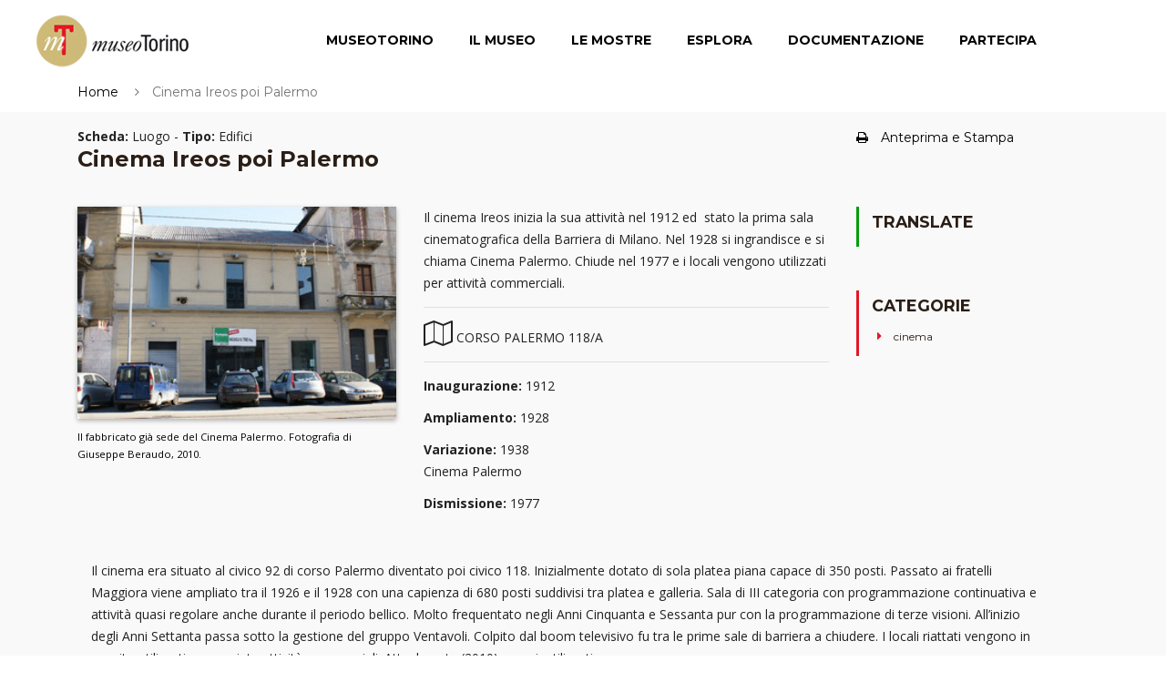

--- FILE ---
content_type: text/html; charset=UTF-8
request_url: https://www.museotorino.it/view/s/be5f9689c6d2440ea96bd51064f0ee89
body_size: 31989
content:

<!DOCTYPE html PUBLIC "-//W3C//DTD XHTML 1.0 Transitional//EN" "http://www.w3.org/TR/xhtml1/DTD/xhtml1-transitional.dtd">
<html xmlns="http://www.w3.org/1999/xhtml">
<head>
	<!-- Google Tag Manager -->
	<script>(function(w,d,s,l,i){w[l]=w[l]||[];w[l].push({'gtm.start':new Date().getTime(),event:'gtm.js'});var f=d.getElementsByTagName(s)[0],	j=d.createElement(s),dl=l!='dataLayer'?'&l='+l:'';j.async=true;j.src='https://www.googletagmanager.com/gtm.js?id='+i+dl;f.parentNode.insertBefore(j,f);	})(window,document,'script','dataLayer','GTM-TM8MGMH');</script>
	<!-- End Google Tag Manager -->
	
	<meta charset="UTF-8">
	<meta name="viewport" content="width=device-width, initial-scale=1">

			<title>Cinema Ireos poi Palermo - MuseoTorino</title>
		<meta name="keywords" content=" Cinema Ireos Palermo Luogo Edifici MuseoTorino  cinema"/>
		<meta name="description" content="Il cinema Ireos inizia la sua attività nel 1912 ed  stato la prima sala cinematografica della Barriera di Milano. Nel 1928 si ingrandisce e si chiama Cinema Palermo. Chiude nel 1977 e i locali vengono utilizzati per attività commerciali."/>
		
	<meta name="language" content="it-it"/>
	<meta name="author" content="MuseoTorino,Comune di Torino,Direzione Musei,Assessorato alla Cultura e al 150° dell’Unità d’Italia, 21Style http://www.21-style.com"/>
	<meta name="generator" content="21Style,http://www.21-style.com,HOSS Semantic Storage,http://www.hoss.it"/>
	
			<meta property="og:url"           content="https://www.museotorino.it/view/s/be5f9689c6d2440ea96bd51064f0ee89" />
		<meta property="og:description" content="Il cinema Ireos inizia la sua attività nel 1912 ed  stato la prima sala cinematografica della Barriera di Milano. Nel 1928 si ingrandisce e si chiama Cinema Palermo. Chiude nel 1977 e i locali vengono utilizzati per attività commerciali."/>
	<meta property="og:image" content="https://www.museotorino.it/images/50/99/4c/a1/50994ca110a94b5483071c9be0121558-3.jpg" />
	
	<!-- CSS Files-->
	<link rel="stylesheet" href="https://fonts.googleapis.com/css?family=Montserrat:400,700|Open+Sans:400,400i,700,700i|Yellowtail">
	<link rel="stylesheet" href="https://www.museotorino.it/resources/mt2/bower_components/font-awesome/css/font-awesome.min.css">
	<link rel="stylesheet" href="https://www.museotorino.it/resources/mt2/bower_components/Swiper/dist/css/swiper.min.css">
	<link rel="stylesheet" href="https://www.museotorino.it/resources/mt2/bower_components/magnific-popup/dist/magnific-popup.css">
	<link rel="stylesheet" href="https://www.museotorino.it/resources/mt2/bower_components/Morphext/dist/morphext.css">
	<link rel="stylesheet" href="https://www.museotorino.it/resources/mt2/bower_components/animate.css/animate.min.css">
	<link rel="stylesheet" href="https://www.museotorino.it/resources/mt2/bower_components/superfish/dist/css/superfish.css">
	<link rel="stylesheet" href="https://www.museotorino.it/resources/mt2/css/styles.css">
	<link rel="stylesheet" href="https://www.museotorino.it/resources/mt2/css/mt.css">

	
	<link rel="shortcut icon" href="https://www.museotorino.it/resources/favicon_ico.png" />
	
			<link rel="canonical" href="https://www.museotorino.it/view/s/be5f9689c6d2440ea96bd51064f0ee89"/>
	
	
	
	<!-- Begin Cookie Consent -->
    <script type="text/javascript">
        window.cookieconsent_options = {"message":"Questo sito NON utilizza cookie di profilazione.	Sono utilizzati soltanto cookie tecnici e di terze parti legati all'uso di Google Analytics (IP anonimo) e all'eventuale presenza di 'Social plugin'. Proseguendo la navigazione del sito acconsenti all'uso dei cookie.Per maggiori informazioni leggi l'informativa estesa sull'uso dei cookie dove sono specificate le modalità per configurali o disattivarli.",
                                        "dismiss":"Ok, acconsento",
                                        "learnMore":"Informativa estesa",
                                        "link":"https://www.museotorino.it/site/privacypolicy","theme":"dark-top"};
    </script>

    <!-- <script type="text/javascript" src="https://www.museotorino.it/resources/library/templates/cookieconsent.js"></script> -->
    <!-- End Cookie Consent plugin -->

<!-- 	<script type="text/javascript"> 

// 	  (function(i,s,o,g,r,a,m){i['GoogleAnalyticsObject']=r;i[r]=i[r]||function(){
// 		  (i[r].q=i[r].q||[]).push(arguments)},i[r].l=1*new Date();a=s.createElement(o),
// 		  m=s.getElementsByTagName(o)[0];a.async=1;a.src=g;m.parentNode.insertBefore(a,m)
// 		  })(window,document,'script','//www.google-analytics.com/analytics.js','ga');
// 		  ga('create', 'UA-21926792-1', 'auto');
// 		  ga('set', 'anonymizeIp', true);
// 		  ga('send', 'pageview');
	</script>-->
	<script src="https://www.museotorino.it/resources/mt2/bower_components/jquery/dist/jquery.min.js"></script>
				
	</head>
	<body>
		<noscript><iframe src="https://www.googletagmanager.com/ns.html?id=GTM-TM8MGMH" height="0" width="0" style="display:none;visibility:hidden"></iframe></noscript>
		
		<div id="fb-root"></div>
		<script async defer crossorigin="anonymous" src="https://connect.facebook.net/it_IT/sdk.js#xfbml=1&version=v12.0&appId=328192324045087&autoLogAppEvents=1" nonce="mzwXFJw3"></script>
	
		<header class="header" id="header">
			<div class="header__logo">
				<!-- Logo-->
				<div class="logo"><a href="https://www.museotorino.it/site"><img src="https://www.museotorino.it/resources/images/header/museum-logo.png" alt="MuseoTorino" title="MuseoTorino"></a></div>
			</div>
			<div class="header__nav">
				<!-- Navigation-->
				<div id="mobnav-btn"><i class="fa fa-bars"></i></div>
				<ul class="main-nav sf-menu">
					<li><a href="https://www.museotorino.it/site/museum">MuseoTorino</a>
						<div class="mobnav-subarrow"></div>
						<ul>
							<li><a href="https://www.museotorino.it/site/about">MuseoTorino è</a></li>
							<li><a href="https://www.museotorino.it/site/activities">Cantieri e attività</a></li>
							<li><a href="https://www.museotorino.it/site/contacts">Struttura e contatti</a></li>
							<li><a href="https://www.museotorino.it/site/partners">Partner</a></li>
							<li><a href="https://www.museotorino.it/site/publications">Archivio MuseoTorino</a></li>
							<li><a href="https://www.museotorino.it/site/press">Area Stampa</a></li>
						</ul>
					</li>
					<li><a href="https://www.museotorino.it/site/collection">Il Museo</a></li>
					<li><a href="https://www.museotorino.it/site/exhibitions">Le Mostre</a>
						<div class="mobnav-subarrow"></div>
						<ul>
							<li><a href="https://www.museotorino.it/site/exhibitions/history">Storia di una città</a></li>
							<li><a href="https://www.museotorino.it/site/exhibitions/renaissances">Il Risorgimento è qui!</a></li>
						</ul>
					</li>
					<li><a href="https://www.museotorino.it/site/catalog">Esplora</a>
						<div class="mobnav-subarrow"></div>
						<ul>
							<li><a href="https://www.museotorino.it/site/catalog">Ricerca</a></li>
							<li><a href="https://www.museotorino.it/site/spotlight">In evidenza</a></li>
							<li><a href="https://www.museotorino.it/api">Open Data API</a></li>
						</ul>
					</li>
					<li><a href="https://www.museotorino.it/site/documentation">Documentazione</a>
						<div class="mobnav-subarrow"></div>
						<ul>
							<li><a href="https://www.museotorino.it/site/library">Biblioteca</a></li>
							<li><a href="https://www.museotorino.it/site/media">Mediateca</a></li>
							<li><a href="https://www.museotorino.it/site/archive">Archivi</a></li>
							<li><a href="https://www.museotorino.it/site/links">Sitoteca</a></li>
						</ul>
					</li>
					<li><a href="https://www.museotorino.it/site/participation">Partecipa</a>
						<div class="mobnav-subarrow"></div>
						<ul>
							<li><a href="https://www.museotorino.it/site/suggest/card">Proponi una scheda</a></li>
							<li><a href="https://www.museotorino.it/site/suggest/work">Segnala un tema</a></li>
							<li><a href="https://www.museotorino.it/site/guestbook">Invia un commento</a></li>
						</ul>
					</li>
				</ul>
			</div>
		</header>

		<div class="site-overlay"></div>


<script type="text/javascript" src="https://www.museotorino.it/resources/library/templates/lytebox.js"></script>
<link rel="stylesheet" href="https://www.museotorino.it/resources/css/templates/lytebox.css" type="text/css" media="screen"/>
<script async defer src="https://maps.googleapis.com/maps/api/js?key=AIzaSyB2u3TX6JO_SOj1AvzboyV1sdYIdjlYTJs" type="text/javascript"></script>


<script type="text/javascript">
	var baseUrl = "https://www.museotorino.it/";

	$(function() {
		  var map = null;
		  var myMarker;
		  var myLatlng;

		  function initializeGMap(lat, lng) {
		    myLatlng = new google.maps.LatLng(lat, lng);

		    var myOptions = {
		      zoom: 18,
		      zoomControl: true,
		      center: myLatlng,
		      tilt: 0,
		      mapTypeId: google.maps.MapTypeId.SATELLITE
		    };

		    map = new google.maps.Map(document.getElementById("map_canvas"), myOptions);

		    myMarker = new google.maps.Marker({
		      position: myLatlng
		    });
		    myMarker.setMap(map);
		  }

		  // Re-init map before show modal
		  $('#myModal').on('show.bs.modal', function(event) {
		    var button = $(event.relatedTarget);
		    initializeGMap(button.data('lat'), button.data('lng'));
		    $("#location-map").css("width", "100%");
		    $("#map_canvas").css("width", "100%");
		  });

		  // Trigger map resize event after modal shown
		  $('#myModal').on('shown.bs.modal', function() {
		    google.maps.event.trigger(map, "resize");
		    map.setCenter(myLatlng);
		  });
	});
</script>
		<div class="page-top-wrapper mf-page-main">
			<div class="container">			
				<div class="row">
					<div class="col-md-9">
						<ol class="breadcrumb breadcrumb_page-header">
							<li class="breadcrumb-item"><a href="/">Home</a></li>
							<li class="breadcrumb-item active">Cinema Ireos poi Palermo</li>
						</ol>
					</div>
					<!-- <div class="fb-like col-md-3" style="z-index: 1;" data-href="https://www.museotorino.it/view/s/be5f9689c6d2440ea96bd51064f0ee89" data-layout="button_count" data-action="like" data-show-faces="false" data-share="true"></div>
					-->
					<div class="fb-like col-md-3" style="z-index: 1;" data-href="https://www.museotorino.it/view/s/be5f9689c6d2440ea96bd51064f0ee89" data-layout="standard" data-action="like" data-size="small" data-share="true"></div>
				</div>
			</div>
		</div>
		
		<div class="page-content">
			<section class="section section_fullwidth section_color_default mf-view">
				<div class="container">
					<article class="post post_single post_thumb_fullwidth">
						<div class="pt-1"></div>
						<div class="post__content pageCenter">
						<div class="row">
							<div class="col-md-12">
																</div>
							</div>
							<div class="row">
								<div class="col-md-9">
									<span>
								  		<b>Scheda:</b> Luogo - 
								  		<b>Tipo:</b> Edifici									  </span>
								  	<h4>Cinema Ireos poi Palermo</h4>
								</div>
								<div class="col-md-3 hidden-lg-down">
									 <h6 class="mb-0" style="margin-top: 0.4rem;font-weight: 100;">
										 <a href="#" id="btnPrintPrev" rel="printprev" class="aIndice"  target="popup" 
										 onclick="window.open('https://www.museotorino.it/view/preview/be5f9689c6d2440ea96bd51064f0ee89/1', 'popup', 'width=1200, height=700, scrollbars=yes'); return false;"><!-- <i class="fa fa-file-o mr-1"></i> --> <i class="fa fa-print mr-1"></i>Anteprima e Stampa</a>
									</h6>
									 								</div>
							</div>
							
							<div class="pt-2"></div>
							<div class="row">
							
								<div class="col-md-4">
																			<header class="post__thumbnail ">
										<a href="https://www.museotorino.it/images/50/99/4c/a1/50994ca110a94b5483071c9be0121558-1.jpg?VSCL=100" rel="lytebox[captionimage]" title="Il fabbricato già sede del Cinema Palermo. Fotografia di Giuseppe Beraudo, 2010.">
											<img src="https://www.museotorino.it/images/50/99/4c/a1/50994ca110a94b5483071c9be0121558-3.jpg"  
												 title="Il fabbricato già sede del Cinema Palermo. Fotografia di Giuseppe Beraudo, 2010."
												 alt="" />
										</a>
										</header>
										<div class="mf-view-didascalia link-no-border">
																						<a title="Vai alla scheda" href="https://www.museotorino.it/view/s/50994ca110a94b5483071c9be0121558">
												<small>Il fabbricato già sede del Cinema Palermo. Fotografia di Giuseppe Beraudo, 2010.</small> 
											</a>
										</div>						
										
																	</div>
								<div class="col-md-5">
																			<p>Il cinema Ireos inizia la sua attività nel 1912 ed  stato la prima sala cinematografica della Barriera di Milano. Nel 1928 si ingrandisce e si chiama Cinema Palermo. Chiude nel 1977 e i locali vengono utilizzati per attività commerciali.</p>															
																			<hr class="hr_default">
										<div id="address_container" class="row-container" style="min-height: 20px; clear: left;">
																								<div class="frameDiv"><!--<b>Indirizzo:</b>--> 
														<!--  <span rel="#gmaps" id="gmapview"
														   style="cursor: pointer;" title="Visualizza su Google Map"	
														   lat="45.08920714710436" long="7.69348059803534">
														   <i class="fa fa-map-o fa-2x"></i>
														   CORSO PALERMO 118/A														</span> -->
														 <span id="showMap" data-toggle="modal" data-target="#myModal" data-lat='45.08920714710436' data-lng='7.69348059803534'
															   style="cursor: pointer;" title="Visualizza su Google Map">
															   <i class="fa fa-map-o fa-2x"></i>
															   CORSO PALERMO 118/A														 </span>														
													</div>
																						</div> 
										<div class="g_overlay" id="gmaps"><div class="contWrap" style="z-index: 99;"></div></div>
																		<!--  GESTIONE DATE  -->
																				<hr class="hr_default">
																					<div class="ui-ptags-tag" style="clear: left;">
													<p>
														<span><strong>Inaugurazione:</strong> </span>
																													1912<br /> 															
													</p>
												</div>
																							<div class="ui-ptags-tag" style="clear: left;">
													<p>
														<span><strong>Ampliamento:</strong> </span>
																													1928<br /> 															
													</p>
												</div>
																							<div class="ui-ptags-tag" style="clear: left;">
													<p>
														<span><strong>Variazione:</strong> </span>
																													1938<br /> Cinema Palermo															
													</p>
												</div>
																							<div class="ui-ptags-tag" style="clear: left;">
													<p>
														<span><strong>Dismissione:</strong> </span>
																													1977<br /> 															
													</p>
												</div>
																					
								</div>

								
								<div class="col-md-3">
																		<div class="widget widget_categories widget_sidebar blockquote" style="border-left: 3px solid #049d0d;">
										<h4 class="widget__title">Translate</h4>
										<div class="widget__body">
											
												<div id="google_translate_element"></div>
												<script type="text/javascript">
												function googleTranslateElementInit() {
												new google.translate.TranslateElement({pageLanguage: 'it'}, 'google_translate_element');
												}
												</script>
												<script type="text/javascript" src="//translate.google.com/translate_a/element.js?cb=googleTranslateElementInit"></script>
			
												<h4 class="widget__title"></h4>
										</div>
									</div>
																													
									<!--  INDICE  -->
									<!--  GESTIONE PARAGRAFI  -->
																																														
									<!--  GESTIONE CATEGORIE  -->
										
									<div class="widget widget_categories widget_sidebar blockquote">
										<h4 class="widget__title">Categorie</h4>
										<div class="widget__body">
											<ul>
																								<li>cinema</li>
											</ul>
										</div>
									</div>
																		
									<!--  GESTIONE TAG  -->
									
								</div>
							</div>
			<!--  END CATALOG CARD -->					

		<!--  END IMAGE CARD -->			

		<!--  END BOOK CARD -->	
	


<!--  ********************** RESTO DELLA SCHEDA !!!!!!! *********************************** -->

<!--  GESTIONE PARAGRAFI -->
																						
																	<a class="inner-anchor" name="par_130427"></a>
									<div class="pt-2"></div>
									<h4></h4>
									<div class="row col-md-12 mf-view-paragraph">
																				<div class="col-md-12">
											<p>Il cinema era situato al civico 92 di corso Palermo diventato poi civico 118. Inizialmente dotato di sola platea piana capace di 350 posti. Passato ai fratelli Maggiora viene ampliato tra il 1926 e il 1928 con una capienza di 680 posti suddivisi tra platea e galleria. Sala di III categoria con programmazione continuativa e attività quasi regolare anche durante il periodo bellico. Molto frequentato negli Anni Cinquanta e Sessanta pur con la programmazione di terze visioni. All’inizio degli Anni Settanta passa sotto la gestione del gruppo Ventavoli. Colpito dal boom televisivo fu tra le prime sale di barriera a chiudere. I locali riattati vengono in seguito utilizzati per svariate attività commerciali. Attualmente (2010) sono inutilizzati.</p>										</div>
									</div>	
									
											
																

<!--  GESTIONE NOTE -->	
																
							
<!--  GESTIONE BIBLIOGRAFIA  -->
																<div class="pt-2"></div>
									<div class="col-md-12 mf-view-bibliography blockquote ">   
										<h4>Bibliografia</h4>
										<ul>
																							<li >
													<a href="ddbf6ee0176d4b1ba3a51121d6897fcf">Imarisio, Maria Grazia - Surace, Diego - Marcellino, Marica, <i>Una città al cinema: cent'anni di sale cinematografiche a Torino, 1895-1995</i>, Agis - Neos, Torino 1996													 
						                                  , p. 79 
						                                  							                               							                         </a>
 							                         
												</li>
																							<li >
													<a href="fbb46ad4b56641f6bd256affe9923ac5">Poncino, Paolo, <i>Breve storia dei cinema torinesi. Cento anni di proiezioni cinematografiche dalla fotografia animata dei Lumière alla multisala</i>, Bolaffi, Torino 1996													 							                         </a>
 							                         
												</li>
																							<li >
													<a href="80284d42a563411d8f6a44b4a3dd613b">Castrovilli, Angelo - Seminara, Carmelo, <i>Storia della Barriera di Milano: 1852-1945</i>, Associazione culturale Officina della memoria, Torino 2004													 							                         </a>
 							                          
			                           						&nbsp;&nbsp;<a href="http://www.comune.torino.it/circ6/cm/pages/ServeBLOB.php/L/IT/circ6/cm/pages/ServeBLOB.php/L/IT/IDPagina/2388" target="blank" class="text-xs-right"><i class="fa fa-book fa-1x">&nbsp;</i><strong>Vai al testo digitalizzato</strong></a>
			                           				 
												</li>
																					</ul>
									</div>
								

<!--  GESTIONE SITOGRAFIA (LINK)  -->
								

<!--  GESTIONE VISTA 3D (LINK)  -->
								

<!--  FONTI ARCHIVISTICHE  -->
							
															<div class="pt-2"></div>
								<div class="col-md-12 mf-view-archive blockquote ">   <!-- blockquote_boxed blockquote_boxed_primary -->
									<h4>Fonti Archivistiche</h4>
								
									<ul>
																					<li>
																									Archivio Storico della Città di Torino, progetti edilizi, 1926 n.1378 (sopraelevazione di un piano)																								</li>
																					<li>
																									Archivio edilizio della Città di Torino, progetti edilizi, 1928 n.1030 (riattamento cinema)																								</li>
																		</ul>
								</div>
																			
									
									
							
<!--  GESTIONE FOTOTECA   -->						
													
							
<!--  GESTIONE SCHEDE CORRELATE  -->							
														<div class="pt-2"></div>
							
										
									<h4>Temi correlati</h4>
									
									<div class="col-md-12">
										<div class="row mf-view-connections">
																							<div class="col-lg-2 col-md-2 col-sm-6 col-xs-6">
												   <div class="card">
																													<a href="https://www.museotorino.it/images/4b/5c/b4/33/4b5cb433794843da8c24c677839c5fe9-1.jpg?VSCL=100" rel="lytebox[connections]" title="I cinema di Barriera di Milano">
											     			   <img class="card-img-top" title="Visualizza immagine" src="https://www.museotorino.it/images/4b/5c/b4/33/4b5cb433794843da8c24c677839c5fe9-3.jpg" alt="I cinema di Barriera di Milano" />
															</a>
														 	
														<div class="card-block">						        	
															<a class="card-text" title="Vai alla scheda" href="https://www.museotorino.it/view/s/70d679911dfb4fbdac35359b5591f72f">
																<small>I cinema di Barriera di Milano</small>
															</a>
														</div>
													</div>
												</div>
												<div class="pt-1"></div>
																					</div>
									</div>
											
										
							
<!--  GESTIONE PDF CORRELATE  -->							
		
							
																		
							
<!--  GESTIONE ENTE RESPONSABILE  -->
															<div class="pt-2"></div>
								<div class="col-md-12 mf-view-responsible blockquote ">  
									<h4 class="titleView">Ente Responsabile</h4>
								
									<ul>
																							<li>Officina della Memoria</li>
																			
									</ul>
								</div>
									

<!--  ********************** FINE RESTO DELLA SCHEDA !!!!!!! *********************************** -->							
						</div>   <!-- END POSTCONTENT -->
					</article>				
				</div> <!--  END CONTAINER -->
			</section>
		</div>   <!--  END PAGE-CONTENT -->
		
<!-- Modal -->
  <div class="modal" id="myModal" tabindex="-1" role="dialog" aria-labelledby="myModalLabel">
    <div class="modal-dialog modal-lg" role="document">
      <div class="modal-content"><div class="modal-body"><div class="row">
            <div class="col-md-12 modal_body_map">
              <div class="location-map" id="location-map">
                <div style="width: 800px; height: 500px;" id="map_canvas"></div>
              </div>
            </div></div></div></div></div>
  </div>		
	


		<footer class="footer">
			<div class="footer-widgets">
				<div class="container">
					<div class="row footer-widgets-row footer-widgets-row_with-number">
						<div class="col-md-8 footer-widget__col pr-0 pl-0">
							<div class="widget widget-newsletter widget_footer">
								<div>
									<div class="row footer-widgets-row footer-widgets-row_with-number">
										<div class="col-md-6" >
											<h4 class="widget__title" style="margin-top: 15px;" >Iscriviti alla nostra Newsletter</h4> 
										</div>
										<div class="col-md-2">
											<a target="_blank" href="https://risorse.comune.torino.it/tonews/#museotorino">
												<button title="Verrai reindirizzato ad una nuova pagina" class="btn btn-primary">Iscrivimi</button>
											</a>
										</div>
									</div>
								</div>								
								
							</div>

							<div class="widget widget-newsletter widget_footer ">
								<h4 class="widget__title">&nbsp;</h4>
								<div class="row">
								<div class="col-md-3" >
									<ul class="mf-menu-footer">
										<li><a href="https://www.museotorino.it/site/museum" class="titMenu">MUSEOTORINO</a></li>
										<li><a href="https://www.museotorino.it/site/about">MuseoTorino è</a></li>
										<li><a href="https://www.museotorino.it/site/activities">Cantieri e Attività</a></li>
										<li><a href="https://www.museotorino.it/site/contacts">Struttura e contatti</a></li>
										<li><a href="https://www.museotorino.it/site/partners">Partner</a></li>
										<li><a href="https://www.museotorino.it/site/publications">Archivio MuseoTorino</a></li>
										<li><a href="https://www.museotorino.it/site/press">Area Stampa</a></li>
									</ul>
								</div>
								<div class="col-md-2" >
									<ul class="mf-menu-footer">
										<li><a href="https://www.museotorino.it/site/collection" class="titMenu">IL MUSEO</a></li>
										<li>&nbsp;</li>
										<li><a href="https://www.museotorino.it/site/exhibitions" class="titMenu">LE MOSTRE</a>
										<li><a href="https://www.museotorino.it/site/exhibitions/history/levels">Storia di una città</a></li>
										<li><a href="https://www.museotorino.it/site/exhibitions/renaissances">Il Risorgimento è qui!</a></li>
									</ul>
								</div>
								<div class="col-md-2" >
									<ul class="mf-menu-footer">
										<li><a href="https://www.museotorino.it/site/catalog" class="titMenu">ESPLORA</a></li>
										<li><a href="https://www.museotorino.it/site/catalog" class="sottTitMenu">Ricerca</a></li>
										<li><a href="https://www.museotorino.it/site/spotlight" class="sottTitMenu">In evidenza</a></li>	
										<li><a href="https://www.museotorino.it/api" class="sottTitMenu">Open Data</a></li>
									</ul>
								</div>
								<div class="col-md-2" >
									<ul class="mf-menu-footer">
										<li><a href="https://www.museotorino.it/site/documentation" class="titMenu">DOCUMENTAZIONE</a></li>
										<li><a href="https://www.museotorino.it/site/library" class="sottTitMenu">Biblioteca</a></li>
										<li><a href="https://www.museotorino.it/site/media" class="sottTitMenu">Mediateca</a></li>
										<li><a href="https://www.museotorino.it/site/archive" class="sottTitMenu">Archivi</a></li>
										<li><a href="https://www.museotorino.it/site/links" class="sottTitMenu">Sitoteca</a></li>
									</ul>
								</div>
								<div class="col-md-3" >
									<ul class="mf-menu-footer">
										<li><a href="https://www.museotorino.it/site/participation" class="titMenu">PARTECIPA</a></li>
										<li><a href="https://www.museotorino.it/site/suggest/card" class="sottTitMenu">Proponi una scheda</a></li>
										<li><a href="https://www.museotorino.it/site/suggest/work" class="sottTitMenu">Segnala un tema</a></li>
										<li><a href="https://www.museotorino.it/site/guestbook" class="sottTitMenu">Invia un commento</a></li>
										<li>&nbsp;</li>
										<li><a href="https://www.museotorino.it/site/cookie" class="titMenu">Cookie Policy</a>
									</ul>
								</div>
								</div>
							</div>
						</div>
						<div class="col-md-4 footer-widget__col pr-0 pl-0">
							<div class="widget widget-newsletter widget_footer">
								<h4 class="widget__title">News</h4>
								<div class="widget__body">
								
																		<div class="widget-newsletter__desc justify">		
											<h6><a href="https://www.museotorino.it/view/s/13aaef04b33b429db7d063259d2239a4" >La Collezione Simeom su MuseoTorino</a></h6>
											<h7><a href="https://www.museotorino.it/view/s/13aaef04b33b429db7d063259d2239a4" class="descrNews">Una miscellanea di carte varie, opuscoli, manifesti, volumi, fogli a stampa e manoscritti: cinque secoli di avvenimenti storici e culturali non soltanto torinesi. A seguito dei lavori di digitalizzazione e indicizzazione dei documenti questo inestimabile patrimonio viene messo gratuitamente a disposizione dei professionisti e degli appassionati della Storia con la creazione dell'Archivio on line.</a></h7>												
										</div>
																		<div class="widget-newsletter__desc justify">		
											<h6><a href="https://www.museotorino.it/view/s/0532bf59a8564345902b1d04afa45d61" >Gli autori del Liberty Torinese</a></h6>
											<h7><a href="https://www.museotorino.it/view/s/0532bf59a8564345902b1d04afa45d61" class="descrNews">Una selezione di architetti e ingegneri presenti a Torino fra Otto e Novecento che hanno reso Torino la Citta del Liberty. All'interno delle schede, dedicate ai singoli autori, sono riportati i progetti originali e le fotografie attuali degli edifici.</a></h7>												
										</div>
																		<div class="widget-newsletter__desc justify">		
											<h6><a href="" ></a></h6>
											<h7><a href="" class="descrNews"></a></h7>												
										</div>
																		<div class="widget-newsletter__desc justify">		
											<h6><a href="" ></a></h6>
											<h7><a href="" class="descrNews"></a></h7>												
										</div>
																<div style="width:100%; text-align:right;">
									<p><a href="https://www.museotorino.it/site/news">Altre news &gt;&gt;</a></p>
								</div>
							</div>
						</div>
					</div>
				</div>
			</div>
			<div class="footer-copyright">&copy; MuseoTorino | All rights reserved | <a href="https://www.museotorino.it/api" style="color: #e21725;text-decoration: none;">Open Data</a> | Designed & Developed by <a href="http://www.21-style.com" style="color: #e21725; text-decoration: none;">21Style</a>				
				<ul id="social">
                   <li id="nav-facebook"><a href="https://www.facebook.com/MuseoTorino150" target="_blank" alt="Scopri MuseoTorino su Facebook" title="Scopri MuseoTorino su Facebook"></a></li>
                   <li id="nav-twitter"><a href="https://twitter.com/museotorino" target="_blank" alt="Scopri MuseoTorino su Twitter" title="Scopri MuseoTorino su Twitter"></a></li>
                   <li id="nav-youtube"><a href="https://www.youtube.com/user/museotorino" target="_blank" alt="MuseoTorino su Youtube" title="MuseoTorino su Youtube"></a></li>
               </ul>
			</div>
		</footer>
		<!-- Javascript Files-->
		<!--<script src="https://www.museotorino.it/resources/mt2/bower_components/jquery/dist/jquery.min.js"></script>-->
		<script src="https://www.museotorino.it/resources/mt2/bower_components/tether/dist/js/tether.min.js"></script>
		<script src="https://www.museotorino.it/resources/mt2/bower_components/bootstrap/dist/js/bootstrap.min.js"></script>
		<script src="https://www.museotorino.it/resources/mt2/bower_components/superfish/dist/js/superfish.min.js"></script>
		<script src="https://www.museotorino.it/resources/mt2/bower_components/jquery.appear/jquery.appear.js"></script>
		<script src="https://www.museotorino.it/resources/mt2/bower_components/jquery-countTo/jquery.countTo.js"></script>
		<script src="https://www.museotorino.it/resources/mt2/bower_components/jarallax/dist/jarallax.min.js"></script>
		<script src="https://www.museotorino.it/resources/mt2/bower_components/jarallax/dist/jarallax-video.min.js"></script>
		<script src="https://www.museotorino.it/resources/mt2/bower_components/Swiper/dist/js/swiper.jquery.min.js"></script>
		<script src="https://www.museotorino.it/resources/mt2/bower_components/magnific-popup/dist/jquery.magnific-popup.min.js"></script>
		<script src="https://www.museotorino.it/resources/mt2/bower_components/Morphext/dist/morphext.min.js"></script>
		<script src="https://www.museotorino.it/resources/mt2/js/init.js"></script>
		<script src="https://www.museotorino.it/resources/mt2/js/custom.js"></script>
	</body>
</html>
